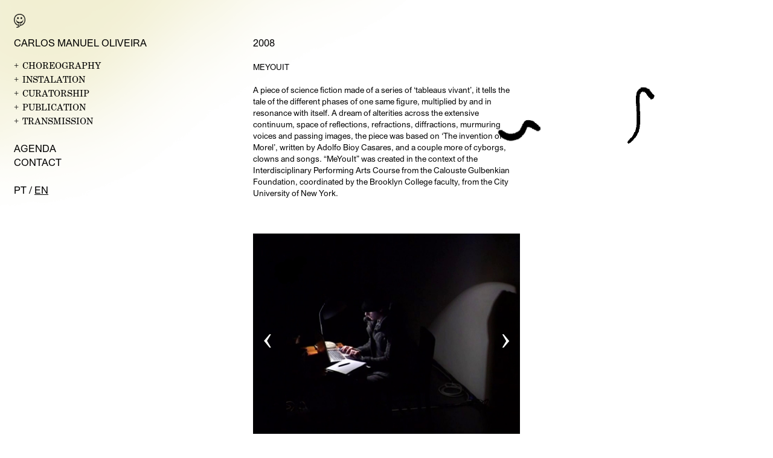

--- FILE ---
content_type: text/html; charset=UTF-8
request_url: https://parasita.eu/en/carlos-manuel-oliveira/meyouit-2008/
body_size: 5373
content:
<!DOCTYPE html>
<html lang="en">
<head>
    <meta charset="UTF-8">
    <meta name="viewport" content="width=device-width, initial-scale=1.0">
    <title>2008 - Parasita</title>
    <link rel="alternate" hreflang="pt-pt" href="https://parasita.eu/carlos-manuel-oliveira/meyouit-2008/" />
<link rel="alternate" hreflang="en" href="https://parasita.eu/en/carlos-manuel-oliveira/meyouit-2008/" />
<link rel="alternate" hreflang="x-default" href="https://parasita.eu/carlos-manuel-oliveira/meyouit-2008/" />

<!-- Search Engine Optimization by Rank Math - https://rankmath.com/ -->
<meta name="description" content="MEYOUIT"/>
<meta name="robots" content="follow, index, max-snippet:-1, max-video-preview:-1, max-image-preview:large"/>
<link rel="canonical" href="https://parasita.eu/en/carlos-manuel-oliveira/meyouit-2008/" />
<meta property="og:locale" content="en_US" />
<meta property="og:type" content="article" />
<meta property="og:title" content="2008 - Parasita" />
<meta property="og:description" content="MEYOUIT" />
<meta property="og:url" content="https://parasita.eu/en/carlos-manuel-oliveira/meyouit-2008/" />
<meta property="og:site_name" content="Parasita" />
<meta property="og:updated_time" content="2022-04-17T22:13:03+00:00" />
<meta name="twitter:card" content="summary_large_image" />
<meta name="twitter:title" content="2008 - Parasita" />
<meta name="twitter:description" content="MEYOUIT" />
<!-- /Rank Math WordPress SEO plugin -->

<link rel='dns-prefetch' href='//ajax.googleapis.com' />
<link rel='dns-prefetch' href='//unpkg.com' />
<link rel='stylesheet' id='wp-block-library-css' href='https://parasita.eu/wp-includes/css/dist/block-library/style.min.css?ver=6.3.7' type='text/css' media='all' />
<style id='classic-theme-styles-inline-css' type='text/css'>
/*! This file is auto-generated */
.wp-block-button__link{color:#fff;background-color:#32373c;border-radius:9999px;box-shadow:none;text-decoration:none;padding:calc(.667em + 2px) calc(1.333em + 2px);font-size:1.125em}.wp-block-file__button{background:#32373c;color:#fff;text-decoration:none}
</style>
<style id='global-styles-inline-css' type='text/css'>
body{--wp--preset--color--black: #000000;--wp--preset--color--cyan-bluish-gray: #abb8c3;--wp--preset--color--white: #ffffff;--wp--preset--color--pale-pink: #f78da7;--wp--preset--color--vivid-red: #cf2e2e;--wp--preset--color--luminous-vivid-orange: #ff6900;--wp--preset--color--luminous-vivid-amber: #fcb900;--wp--preset--color--light-green-cyan: #7bdcb5;--wp--preset--color--vivid-green-cyan: #00d084;--wp--preset--color--pale-cyan-blue: #8ed1fc;--wp--preset--color--vivid-cyan-blue: #0693e3;--wp--preset--color--vivid-purple: #9b51e0;--wp--preset--gradient--vivid-cyan-blue-to-vivid-purple: linear-gradient(135deg,rgba(6,147,227,1) 0%,rgb(155,81,224) 100%);--wp--preset--gradient--light-green-cyan-to-vivid-green-cyan: linear-gradient(135deg,rgb(122,220,180) 0%,rgb(0,208,130) 100%);--wp--preset--gradient--luminous-vivid-amber-to-luminous-vivid-orange: linear-gradient(135deg,rgba(252,185,0,1) 0%,rgba(255,105,0,1) 100%);--wp--preset--gradient--luminous-vivid-orange-to-vivid-red: linear-gradient(135deg,rgba(255,105,0,1) 0%,rgb(207,46,46) 100%);--wp--preset--gradient--very-light-gray-to-cyan-bluish-gray: linear-gradient(135deg,rgb(238,238,238) 0%,rgb(169,184,195) 100%);--wp--preset--gradient--cool-to-warm-spectrum: linear-gradient(135deg,rgb(74,234,220) 0%,rgb(151,120,209) 20%,rgb(207,42,186) 40%,rgb(238,44,130) 60%,rgb(251,105,98) 80%,rgb(254,248,76) 100%);--wp--preset--gradient--blush-light-purple: linear-gradient(135deg,rgb(255,206,236) 0%,rgb(152,150,240) 100%);--wp--preset--gradient--blush-bordeaux: linear-gradient(135deg,rgb(254,205,165) 0%,rgb(254,45,45) 50%,rgb(107,0,62) 100%);--wp--preset--gradient--luminous-dusk: linear-gradient(135deg,rgb(255,203,112) 0%,rgb(199,81,192) 50%,rgb(65,88,208) 100%);--wp--preset--gradient--pale-ocean: linear-gradient(135deg,rgb(255,245,203) 0%,rgb(182,227,212) 50%,rgb(51,167,181) 100%);--wp--preset--gradient--electric-grass: linear-gradient(135deg,rgb(202,248,128) 0%,rgb(113,206,126) 100%);--wp--preset--gradient--midnight: linear-gradient(135deg,rgb(2,3,129) 0%,rgb(40,116,252) 100%);--wp--preset--font-size--small: 13px;--wp--preset--font-size--medium: 20px;--wp--preset--font-size--large: 36px;--wp--preset--font-size--x-large: 42px;--wp--preset--spacing--20: 0.44rem;--wp--preset--spacing--30: 0.67rem;--wp--preset--spacing--40: 1rem;--wp--preset--spacing--50: 1.5rem;--wp--preset--spacing--60: 2.25rem;--wp--preset--spacing--70: 3.38rem;--wp--preset--spacing--80: 5.06rem;--wp--preset--shadow--natural: 6px 6px 9px rgba(0, 0, 0, 0.2);--wp--preset--shadow--deep: 12px 12px 50px rgba(0, 0, 0, 0.4);--wp--preset--shadow--sharp: 6px 6px 0px rgba(0, 0, 0, 0.2);--wp--preset--shadow--outlined: 6px 6px 0px -3px rgba(255, 255, 255, 1), 6px 6px rgba(0, 0, 0, 1);--wp--preset--shadow--crisp: 6px 6px 0px rgba(0, 0, 0, 1);}:where(.is-layout-flex){gap: 0.5em;}:where(.is-layout-grid){gap: 0.5em;}body .is-layout-flow > .alignleft{float: left;margin-inline-start: 0;margin-inline-end: 2em;}body .is-layout-flow > .alignright{float: right;margin-inline-start: 2em;margin-inline-end: 0;}body .is-layout-flow > .aligncenter{margin-left: auto !important;margin-right: auto !important;}body .is-layout-constrained > .alignleft{float: left;margin-inline-start: 0;margin-inline-end: 2em;}body .is-layout-constrained > .alignright{float: right;margin-inline-start: 2em;margin-inline-end: 0;}body .is-layout-constrained > .aligncenter{margin-left: auto !important;margin-right: auto !important;}body .is-layout-constrained > :where(:not(.alignleft):not(.alignright):not(.alignfull)){max-width: var(--wp--style--global--content-size);margin-left: auto !important;margin-right: auto !important;}body .is-layout-constrained > .alignwide{max-width: var(--wp--style--global--wide-size);}body .is-layout-flex{display: flex;}body .is-layout-flex{flex-wrap: wrap;align-items: center;}body .is-layout-flex > *{margin: 0;}body .is-layout-grid{display: grid;}body .is-layout-grid > *{margin: 0;}:where(.wp-block-columns.is-layout-flex){gap: 2em;}:where(.wp-block-columns.is-layout-grid){gap: 2em;}:where(.wp-block-post-template.is-layout-flex){gap: 1.25em;}:where(.wp-block-post-template.is-layout-grid){gap: 1.25em;}.has-black-color{color: var(--wp--preset--color--black) !important;}.has-cyan-bluish-gray-color{color: var(--wp--preset--color--cyan-bluish-gray) !important;}.has-white-color{color: var(--wp--preset--color--white) !important;}.has-pale-pink-color{color: var(--wp--preset--color--pale-pink) !important;}.has-vivid-red-color{color: var(--wp--preset--color--vivid-red) !important;}.has-luminous-vivid-orange-color{color: var(--wp--preset--color--luminous-vivid-orange) !important;}.has-luminous-vivid-amber-color{color: var(--wp--preset--color--luminous-vivid-amber) !important;}.has-light-green-cyan-color{color: var(--wp--preset--color--light-green-cyan) !important;}.has-vivid-green-cyan-color{color: var(--wp--preset--color--vivid-green-cyan) !important;}.has-pale-cyan-blue-color{color: var(--wp--preset--color--pale-cyan-blue) !important;}.has-vivid-cyan-blue-color{color: var(--wp--preset--color--vivid-cyan-blue) !important;}.has-vivid-purple-color{color: var(--wp--preset--color--vivid-purple) !important;}.has-black-background-color{background-color: var(--wp--preset--color--black) !important;}.has-cyan-bluish-gray-background-color{background-color: var(--wp--preset--color--cyan-bluish-gray) !important;}.has-white-background-color{background-color: var(--wp--preset--color--white) !important;}.has-pale-pink-background-color{background-color: var(--wp--preset--color--pale-pink) !important;}.has-vivid-red-background-color{background-color: var(--wp--preset--color--vivid-red) !important;}.has-luminous-vivid-orange-background-color{background-color: var(--wp--preset--color--luminous-vivid-orange) !important;}.has-luminous-vivid-amber-background-color{background-color: var(--wp--preset--color--luminous-vivid-amber) !important;}.has-light-green-cyan-background-color{background-color: var(--wp--preset--color--light-green-cyan) !important;}.has-vivid-green-cyan-background-color{background-color: var(--wp--preset--color--vivid-green-cyan) !important;}.has-pale-cyan-blue-background-color{background-color: var(--wp--preset--color--pale-cyan-blue) !important;}.has-vivid-cyan-blue-background-color{background-color: var(--wp--preset--color--vivid-cyan-blue) !important;}.has-vivid-purple-background-color{background-color: var(--wp--preset--color--vivid-purple) !important;}.has-black-border-color{border-color: var(--wp--preset--color--black) !important;}.has-cyan-bluish-gray-border-color{border-color: var(--wp--preset--color--cyan-bluish-gray) !important;}.has-white-border-color{border-color: var(--wp--preset--color--white) !important;}.has-pale-pink-border-color{border-color: var(--wp--preset--color--pale-pink) !important;}.has-vivid-red-border-color{border-color: var(--wp--preset--color--vivid-red) !important;}.has-luminous-vivid-orange-border-color{border-color: var(--wp--preset--color--luminous-vivid-orange) !important;}.has-luminous-vivid-amber-border-color{border-color: var(--wp--preset--color--luminous-vivid-amber) !important;}.has-light-green-cyan-border-color{border-color: var(--wp--preset--color--light-green-cyan) !important;}.has-vivid-green-cyan-border-color{border-color: var(--wp--preset--color--vivid-green-cyan) !important;}.has-pale-cyan-blue-border-color{border-color: var(--wp--preset--color--pale-cyan-blue) !important;}.has-vivid-cyan-blue-border-color{border-color: var(--wp--preset--color--vivid-cyan-blue) !important;}.has-vivid-purple-border-color{border-color: var(--wp--preset--color--vivid-purple) !important;}.has-vivid-cyan-blue-to-vivid-purple-gradient-background{background: var(--wp--preset--gradient--vivid-cyan-blue-to-vivid-purple) !important;}.has-light-green-cyan-to-vivid-green-cyan-gradient-background{background: var(--wp--preset--gradient--light-green-cyan-to-vivid-green-cyan) !important;}.has-luminous-vivid-amber-to-luminous-vivid-orange-gradient-background{background: var(--wp--preset--gradient--luminous-vivid-amber-to-luminous-vivid-orange) !important;}.has-luminous-vivid-orange-to-vivid-red-gradient-background{background: var(--wp--preset--gradient--luminous-vivid-orange-to-vivid-red) !important;}.has-very-light-gray-to-cyan-bluish-gray-gradient-background{background: var(--wp--preset--gradient--very-light-gray-to-cyan-bluish-gray) !important;}.has-cool-to-warm-spectrum-gradient-background{background: var(--wp--preset--gradient--cool-to-warm-spectrum) !important;}.has-blush-light-purple-gradient-background{background: var(--wp--preset--gradient--blush-light-purple) !important;}.has-blush-bordeaux-gradient-background{background: var(--wp--preset--gradient--blush-bordeaux) !important;}.has-luminous-dusk-gradient-background{background: var(--wp--preset--gradient--luminous-dusk) !important;}.has-pale-ocean-gradient-background{background: var(--wp--preset--gradient--pale-ocean) !important;}.has-electric-grass-gradient-background{background: var(--wp--preset--gradient--electric-grass) !important;}.has-midnight-gradient-background{background: var(--wp--preset--gradient--midnight) !important;}.has-small-font-size{font-size: var(--wp--preset--font-size--small) !important;}.has-medium-font-size{font-size: var(--wp--preset--font-size--medium) !important;}.has-large-font-size{font-size: var(--wp--preset--font-size--large) !important;}.has-x-large-font-size{font-size: var(--wp--preset--font-size--x-large) !important;}
.wp-block-navigation a:where(:not(.wp-element-button)){color: inherit;}
:where(.wp-block-post-template.is-layout-flex){gap: 1.25em;}:where(.wp-block-post-template.is-layout-grid){gap: 1.25em;}
:where(.wp-block-columns.is-layout-flex){gap: 2em;}:where(.wp-block-columns.is-layout-grid){gap: 2em;}
.wp-block-pullquote{font-size: 1.5em;line-height: 1.6;}
</style>
<link rel='stylesheet' id='swiper-css' href='https://unpkg.com/swiper@6.8.4/swiper-bundle.min.css?ver=2' type='text/css' media='all' />
<link rel='stylesheet' id='styles-css' href='https://parasita.eu/wp-content/themes/parasita/dist/app.css?ver=1.4' type='text/css' media='all' />
<link rel="https://api.w.org/" href="https://parasita.eu/en/wp-json/" /><link rel="alternate" type="application/json" href="https://parasita.eu/en/wp-json/wp/v2/cpt_carlos_oliveira/1044" /><link rel="EditURI" type="application/rsd+xml" title="RSD" href="https://parasita.eu/xmlrpc.php?rsd" />
<link rel='shortlink' href='https://parasita.eu/en/?p=1044' />
<link rel="alternate" type="application/json+oembed" href="https://parasita.eu/en/wp-json/oembed/1.0/embed?url=https%3A%2F%2Fparasita.eu%2Fen%2Fcarlos-manuel-oliveira%2Fmeyouit-2008%2F" />
<link rel="alternate" type="text/xml+oembed" href="https://parasita.eu/en/wp-json/oembed/1.0/embed?url=https%3A%2F%2Fparasita.eu%2Fen%2Fcarlos-manuel-oliveira%2Fmeyouit-2008%2F&#038;format=xml" />
<meta name="generator" content="WPML ver:4.8.6 stt:1,41;" />
    <!-- FAVICON -->
    <link rel="apple-touch-icon" sizes="180x180" href="https://parasita.eu/wp-content/themes/parasita/assets/favicon/apple-touch-icon.png">
    <link rel="icon" type="image/png" sizes="32x32" href="https://parasita.eu/wp-content/themes/parasita/assets/favicon/favicon-32x32.png">
    <link rel="icon" type="image/png" sizes="16x16" href="https://parasita.eu/wp-content/themes/parasita/assets/favicon/favicon-16x16.png">
    <link rel="manifest" href="https://parasita.eu/wp-content/themes/parasita/assets/favicon/site.webmanifest">
    <link rel="mask-icon" href="https://parasita.eu/wp-content/themes/parasita/assets/favicon/safari-pinned-tab.svg" color="#000000">
    <meta name="msapplication-TileColor" content="#ffffff">
    <meta name="theme-color" content="#ffffff">
</head>
<body data-rsssl=1 class="cpt_carlos_oliveira-template-default single single-cpt_carlos_oliveira postid-1044">
<div class="background"></div>
<div class="fungos"></div>
<nav class="artist">
    <div class="top-nav">
        <span class="title has-effect"><a href="https://parasita.eu/en/parasita/">Parasita</a></span>
        <span class="logo">
            <a href="https://parasita.eu/en/"><img class="main" src="https://parasita.eu/wp-content/themes/parasita/assets/img/smiley_icon.png"></a>
            <a href="https://parasita.eu/en/"><img class="hover" src="https://parasita.eu/wp-content/themes/parasita/assets/img/smiley_lingua_icon.png"></a>
        </span>
    </div>
    <h1 class="has-effect"><a href="https://parasita.eu/en//carlos-manuel-oliveira">Carlos Manuel Oliveira</a></h1>
    <div class="menu-btn">
        <img class="main" src="https://parasita.eu/wp-content/themes/parasita/assets/img/smiley_icon.png">
        <img class="open" src="https://parasita.eu/wp-content/themes/parasita/assets/img/smiley_lingua_icon.png">
    </div>

    <ul class="main-menu">
                    <li class="has-effect"><a href="https://parasita.eu/en/ana-rita-teodoro/">ANA RITA TEODORO</a></li>
            <li class="has-effect"><a href="https://parasita.eu/en/carlos-manuel-oliveira/">CARLOS MANUEL OLIVEIRA</a></li>
            <li class="has-effect"><a href="https://parasita.eu/en/joao-dos-santos-martins">JOÃO DOS SANTOS MARTINS</a></li>
		<li class="has-effect"><a href="https://parasita.eu/en/rita-natalio">RITÓ NATÁLIO</a></li>
                <br>                <li class="has-effect"><a href="https://parasita.eu/en/projecto/cabaret-primeira-vez/">CABARET PRIMEIRA VEZ</a></li>
                        <li class="has-effect"><a href="https://parasita.eu/en/projecto/next-step/">NEXT STEP</a></li>
                        <li class="has-effect"><a href="https://parasita.eu/en/projecto/decimo-aniversario-da-parasita/">PARAZINE</a></li>
                        <li class="has-effect"><a href="https://parasita.eu/en/projecto/workshops-parasita-association-forum-danca/">WORKSHOPS PARASITA &#038; FORUM DANÇA</a></li>
                        <li class="has-effect"><a href="https://parasita.eu/en/projecto/publications/">PUBLICATIONS</a></li>
                        <li class="has-effect"><a href="https://parasita.eu/en/projecto/curadura/">Curadura</a></li>
                        <li class="has-effect"><a href="https://parasita.eu/en/projecto/danca-nao-danca/">Dança Não Dança</a></li>
                        <li class="has-effect"><a href="https://parasita.eu/en/projecto/wording-dances/">Wording Dances</a></li>
                        <li class="has-effect"><a href="https://parasita.eu/en/projecto/bolsa-arquivo-parasita/">PARASITA ARCHIVE GRANT</a></li>
                        <li class="has-effect"><a href="https://parasita.eu/en/projecto/coreia/">Coreia</a></li>
                        <li class="has-effect"><a href="https://parasita.eu/en/projecto/terra-batida/">Terra Batida</a></li>
                        <li class="has-effect"><a href="https://parasita.eu/en/projecto/timeline/">For a Timeline to Be</a></li>
                <br />
                    <li class="has-effect"><a href="https://parasita.eu/en/agenda">AGENDA</a></li>
            <li class="has-effect"><a href="https://parasita.eu/en/contacts">CONTACTS</a></li>
            <li class="has-effect"><a href="https://parasita.eu/en/support">Support</a></li>
            <li class="has-effect"><a href="https://novavelhadanca.us15.list-manage.com/subscribe?u=d06147162ca071cde3fac90aa&id=2888d2e845" target="_blank" rel="noopener noreferrer">NEWSLETTER</a></li>
            <li class="has-effect"><a href="https://parasita.eu/espaco-parasita">ESPAÇO PARASITA</a></li>
                <br>
        <ul class="lang-menu">
            <li class="has-effect"><a href="https://parasita.eu/carlos-manuel-oliveira/meyouit-2008/">pt</a></li> / <li class="active">en</li>        </ul>
    </ul>

    <ul class="secondary-menu">
        
                        <li class=" sub-menu">

                    <h3 class="toggle"><span class="plus">+</span><span class="less" style="display: none;">-</span> Choreography</h3>
                    <ul class="content" style="display: none;">

                                                    <li class="has-effect "><a href="https://parasita.eu/en/carlos-manuel-oliveira/2021-12-2/">2021/12</a></li>
                                                    <li class="has-effect "><a href="https://parasita.eu/en/carlos-manuel-oliveira/2021-07-2/">2021/07</a></li>
                                                    <li class="has-effect "><a href="https://parasita.eu/en/carlos-manuel-oliveira/2021-04/">2021/04</a></li>
                                                    <li class="has-effect "><a href="https://parasita.eu/en/carlos-manuel-oliveira/2019/">2019</a></li>
                                                    <li class="has-effect "><a href="https://parasita.eu/en/carlos-manuel-oliveira/2018/">2018</a></li>
                                                    <li class="has-effect "><a href="https://parasita.eu/en/carlos-manuel-oliveira/2017/">2017</a></li>
                                                    <li class="has-effect active"><a href="https://parasita.eu/en/carlos-manuel-oliveira/meyouit-2008/">2008</a></li>
                                                    <li class="has-effect "><a href="https://parasita.eu/en/carlos-manuel-oliveira/2006/">2006</a></li>
                                                    <li class="has-effect "><a href="https://parasita.eu/en/carlos-manuel-oliveira/2004/">2004</a></li>
                                                    <li class="has-effect "><a href="https://parasita.eu/en/carlos-manuel-oliveira/2012-2/">2012</a></li>
                                            </ul>

                </li>
                            <li class=" sub-menu">

                    <h3 class="toggle"><span class="plus">+</span><span class="less" style="display: none;">-</span> Instalation</h3>
                    <ul class="content" style="display: none;">

                                                    <li class="has-effect "><a href="https://parasita.eu/en/carlos-manuel-oliveira/2013-2/">2013</a></li>
                                                    <li class="has-effect "><a href="https://parasita.eu/en/carlos-manuel-oliveira/2011-2/">2011/12</a></li>
                                                    <li class="has-effect "><a href="https://parasita.eu/en/carlos-manuel-oliveira/2011/">2011/08</a></li>
                                                    <li class="has-effect "><a href="https://parasita.eu/en/carlos-manuel-oliveira/2009/">2009</a></li>
                                            </ul>

                </li>
                            <li class=" sub-menu">

                    <h3 class="toggle"><span class="plus">+</span><span class="less" style="display: none;">-</span> Curatorship</h3>
                    <ul class="content" style="display: none;">

                                                    <li class="has-effect "><a href="https://parasita.eu/en/carlos-manuel-oliveira/2025/">2025</a></li>
                                                    <li class="has-effect "><a href="https://parasita.eu/en/carlos-manuel-oliveira/2021/">2021 &#8230;</a></li>
                                                    <li class="has-effect "><a href="https://parasita.eu/en/carlos-manuel-oliveira/2021-07-3/">2021/07</a></li>
                                                    <li class="has-effect "><a href="https://parasita.eu/en/carlos-manuel-oliveira/2021-05/">2021/05</a></li>
                                                    <li class="has-effect "><a href="https://parasita.eu/en/carlos-manuel-oliveira/2773/">2021/04</a></li>
                                                    <li class="has-effect "><a href="https://parasita.eu/en/carlos-manuel-oliveira/2019-10/">2019/10</a></li>
                                            </ul>

                </li>
                            <li class=" sub-menu">

                    <h3 class="toggle"><span class="plus">+</span><span class="less" style="display: none;">-</span> Publication</h3>
                    <ul class="content" style="display: none;">

                                                    <li class="has-effect "><a href="https://parasita.eu/en/carlos-manuel-oliveira/2021-11/">2021</a></li>
                                                    <li class="has-effect "><a href="https://parasita.eu/en/carlos-manuel-oliveira/2020/">2020</a></li>
                                                    <li class="has-effect "><a href="https://parasita.eu/en/carlos-manuel-oliveira/2019-3/">2019</a></li>
                                                    <li class="has-effect "><a href="https://parasita.eu/en/carlos-manuel-oliveira/2018-3/">2018</a></li>
                                                    <li class="has-effect "><a href="https://parasita.eu/en/carlos-manuel-oliveira/2016/">2016</a></li>
                                            </ul>

                </li>
                            <li class=" sub-menu">

                    <h3 class="toggle"><span class="plus">+</span><span class="less" style="display: none;">-</span> Transmission</h3>
                    <ul class="content" style="display: none;">

                                                    <li class="has-effect "><a href="https://parasita.eu/en/carlos-manuel-oliveira/2019-2/">2019</a></li>
                                                    <li class="has-effect "><a href="https://parasita.eu/en/carlos-manuel-oliveira/2018-2/">2018</a></li>
                                                    <li class="has-effect "><a href="https://parasita.eu/en/carlos-manuel-oliveira/2017-2/">2017</a></li>
                                                    <li class="has-effect "><a href="https://parasita.eu/en/carlos-manuel-oliveira/2015/">2015</a></li>
                                                    <li class="has-effect "><a href="https://parasita.eu/en/carlos-manuel-oliveira/2013/">2013</a></li>
                                                    <li class="has-effect "><a href="https://parasita.eu/en/carlos-manuel-oliveira/2012/">2012</a></li>
                                                    <li class="has-effect "><a href="https://parasita.eu/en/carlos-manuel-oliveira/2010/">2010</a></li>
                                            </ul>

                </li>
                            <br />
                    <li class="has-effect"><a href="https://parasita.eu/en/carlos-manuel-oliveira-agenda">Agenda</a></li>
            <li class="has-effect"><a href="https://parasita.eu/en/carlos-manuel-oliveira-contact">Contact</a></li>
                <br>
        <ul class="lang-menu">
            <li class="has-effect"><a href="https://parasita.eu/carlos-manuel-oliveira/meyouit-2008/">pt</a></li> / <li class="active">en</li>        </ul>
    </ul>
</nav>

<section class="content artist">

    <h1>2008</h1><p>MEYOUIT</p>
<p>A piece of science fiction made of a series of &#8216;tableaus vivant&#8217;, it tells the tale of the different phases of one same figure, multiplied by and in resonance with itself. A dream of alterities across the extensive continuum, space of reflections, refractions, diffractions, murmuring voices and passing images, the piece was based on ‘The invention of Morel’, written by Adolfo Bioy Casares, and a couple more of cyborgs, clowns and songs. &#8220;MeYouIt&#8221; was created in the context of the Interdisciplinary Performing Arts Course from the Calouste Gulbenkian Foundation, coordinated by the Brooklyn College faculty, from the City University of New York.</p>
<p>&nbsp;</p>
                            <div class="swiper-container">
                    <div class="swiper-wrapper">
                                                    <div class="swiper-slide">
                                <img alt="vlcsnap-2016-12-19-14h06m49s189" title="vlcsnap-2016-12-19-14h06m49s189" src="https://parasita.eu/wp-content/uploads/2020/08/vlcsnap-2016-12-19-14h06m49s189.jpg">
                                <div class="caption">© FCG</div>
                            </div>
                                                    <div class="swiper-slide">
                                <img alt="vlcsnap-2016-12-19-14h10m02s74" title="vlcsnap-2016-12-19-14h10m02s74" src="https://parasita.eu/wp-content/uploads/2020/08/vlcsnap-2016-12-19-14h10m02s74.jpg">
                                <div class="caption">© FCG</div>
                            </div>
                                                    <div class="swiper-slide">
                                <img alt="vlcsnap-2016-12-19-14h12m11s86" title="vlcsnap-2016-12-19-14h12m11s86" src="https://parasita.eu/wp-content/uploads/2020/08/vlcsnap-2016-12-19-14h12m11s86.jpg">
                                <div class="caption">© FCG</div>
                            </div>
                                                    <div class="swiper-slide">
                                <img alt="vlcsnap-2016-12-19-14h11m46s89" title="vlcsnap-2016-12-19-14h11m46s89" src="https://parasita.eu/wp-content/uploads/2020/08/vlcsnap-2016-12-19-14h11m46s89.jpg">
                                <div class="caption">© FCG</div>
                            </div>
                                            </div>
                                        <div class="swiper-button-prev">&#8249;</div>
                    <div class="swiper-button-next">&#8250;</div>
                </div>
                                <p>
            <h2>&#8962; TECHNICAL INFO</h2>
                            Collective Creation: Cláudia Tomaz, Carlos Manuel Oliveira and Tiago Dionísio<br>
                            Programming: Tiago Dionísio<br>
                            Production:  Calouste Gulbenkian Foundation<br>
                        </p>
    
            <section class="agenda">
            <div class="events">
                                        <h2>2008</h2>
                        <hr>
                    
                    <div class="event">
                        <div class="date">09—10.08</div>
                        <div class="title">
                                                            MEYOUIT                                                    </div>
                        <div class="artists">Carlos Manuel Oliveira</div>
                        <div class="location">Museu de Arte Contemporânea da Fundação Calouste Gulbenkian, Lisbon, Portugal</div>
                    </div>

                            </div>
        </section>
    
</section>

<script type='text/javascript' src='https://ajax.googleapis.com/ajax/libs/jquery/3.4.1/jquery.min.js' id='jqueryjs-js'></script>
<script type='text/javascript' src='https://unpkg.com/swiper@6.8.4/swiper-bundle.min.js?ver=2' id='swiper-js'></script>
<script type='text/javascript' src='https://parasita.eu/wp-content/themes/parasita/dist/app.js?ver=1.4' id='scripts-js'></script>
<body data-rsssl=1>
</html>
<!--
Performance optimized by W3 Total Cache. Learn more: https://www.boldgrid.com/w3-total-cache/?utm_source=w3tc&utm_medium=footer_comment&utm_campaign=free_plugin

Page Caching using Disk: Enhanced 
Minified using Disk
Database Caching 177/211 queries in 0.212 seconds using Disk

Served from: parasita.eu @ 2026-01-22 12:45:58 by W3 Total Cache
-->

--- FILE ---
content_type: text/css
request_url: https://parasita.eu/wp-content/themes/parasita/dist/app.css?ver=1.4
body_size: 3351
content:
/*! normalize.css v8.0.1 | MIT License | github.com/necolas/normalize.css */html{line-height:1.15;-webkit-text-size-adjust:100%}body{margin:0}main{display:block}h1{font-size:2em;margin:.67em 0}hr{box-sizing:content-box;height:0;overflow:visible}pre{font-family:monospace,monospace;font-size:1em}a{background-color:rgba(0,0,0,0)}abbr[title]{border-bottom:none;text-decoration:underline;text-decoration:underline dotted}b,strong{font-weight:bolder}code,kbd,samp{font-family:monospace,monospace;font-size:1em}small{font-size:80%}sub,sup{font-size:75%;line-height:0;position:relative;vertical-align:baseline}sub{bottom:-0.25em}sup{top:-0.5em}img{border-style:none}button,input,optgroup,select,textarea{font-family:inherit;font-size:100%;line-height:1.15;margin:0}button,input{overflow:visible}button,select{text-transform:none}button,[type=button],[type=reset],[type=submit]{-webkit-appearance:button}button::-moz-focus-inner,[type=button]::-moz-focus-inner,[type=reset]::-moz-focus-inner,[type=submit]::-moz-focus-inner{border-style:none;padding:0}button:-moz-focusring,[type=button]:-moz-focusring,[type=reset]:-moz-focusring,[type=submit]:-moz-focusring{outline:1px dotted ButtonText}fieldset{padding:.35em .75em .625em}legend{box-sizing:border-box;color:inherit;display:table;max-width:100%;padding:0;white-space:normal}progress{vertical-align:baseline}textarea{overflow:auto}[type=checkbox],[type=radio]{box-sizing:border-box;padding:0}[type=number]::-webkit-inner-spin-button,[type=number]::-webkit-outer-spin-button{height:auto}[type=search]{-webkit-appearance:textfield;outline-offset:-2px}[type=search]::-webkit-search-decoration{-webkit-appearance:none}::-webkit-file-upload-button{-webkit-appearance:button;font:inherit}details{display:block}summary{display:list-item}template{display:none}[hidden]{display:none}@font-face{font-family:"Union-Regular";src:url(bb3fe94ad6671d5d1ae0.otf) format("opentype");font-weight:normal;font-style:normal}@font-face{font-family:"Union-RegularItalic";src:url(9fdd73a20c354c463729.otf) format("opentype");font-weight:normal;font-style:italic}@font-face{font-family:"Union-Bold";src:url(9b72db701963c8ccb4ae.otf) format("opentype");font-weight:bold;font-style:normal}@font-face{font-family:"Union-BoldItalic";src:url(0638c125eeb27873e690.otf) format("opentype");font-weight:bold;font-style:italic}@font-face{font-family:"CenturySchoolbookPro";src:url(959a157455d8f16a1e4b.otf) format("opentype");font-weight:normal;font-style:normal}@font-face{font-family:"CenturySchoolbookProItalic";src:url(2c674b8175fd182278b3.otf) format("opentype");font-weight:normal;font-style:italic}*{margin:0;padding:0;outline:0;-webkit-box-sizing:border-box;-moz-box-sizing:border-box;box-sizing:border-box}html,body,header,footer,p{padding:0;margin:0}html.no-scroll,body.no-scroll{overflow:hidden}::-webkit-scrollbar{width:0px;height:0px}::-webkit-scrollbar-thumb{background-color:rgba(0,0,0,0)}::-webkit-scrollbar-track{background-color:rgba(0,0,0,0)}html{scrollbar-width:none;scrollbar-color:rgba(0,0,0,0) rgba(0,0,0,0)}body{-ms-overflow-style:none}a:link,a:visited{text-decoration:none;color:inherit}h1,h2,h3,h4,h5,h6{padding:0;margin:0;font-size:inherit;font-weight:normal}button,input,textarea{border:none;margin:0;padding:0;width:auto;overflow:visible;background:rgba(0,0,0,0);color:inherit;font:inherit;line-height:normal;-webkit-font-smoothing:inherit;-moz-osx-font-smoothing:inherit;-webkit-appearance:none;outline:none;cursor:pointer;border-radius:0;opacity:1;-webkit-box-shadow:none;box-shadow:none}ul{list-style-type:none;margin:0;padding-left:0}:root{font-size:1.5vw;line-height:1.4em}body{font-family:"Union-Regular",sans-serif;width:100vw;overflow-x:hidden}p{margin-bottom:1rem}p.img{margin-bottom:0}b,strong{font-family:"Union-Bold",sans-serif}b i,b em,strong i,strong em{font-family:"Union-BoldItalic",sans-serif !important}hr{border:none;border-bottom:1px solid #000;margin:.15rem 0 1rem 0}.serif{font-family:"CenturySchoolbookPro",serif}img{width:100%;height:auto}.background{width:100vw;height:100vh;position:fixed;left:0;top:0;background-repeat:no-repeat;z-index:-99}.background.b_1{background-image:url(3ad5373723cc4d986d2d.gif)}.background.b_2{background-image:url(f273f01673c1e6776d76.gif)}.background.b_3{background-image:url(caa1b70ea45f20b130e4.gif)}.background.b_4{background-image:url(e7948b0861790301fbea.gif)}.fungos{width:100vw;height:100vh;position:fixed;left:0;top:0;z-index:5;pointer-events:none}.fungos .fungo{width:6rem;height:6rem;background-repeat:no-repeat;background-size:contain;position:absolute}.fungos .fungo.f_1{background-image:url(3be3c071a6c3d33ef776.png)}.fungos .fungo.f_2{background-image:url(21c995518148c53f987b.png)}.fungos .fungo.f_3{background-image:url(6cd051d4c29e924f89f2.png)}.fungos .fungo.f_4{background-image:url(603435ea1834901af095.png)}.fungos .fungo.f_5{background-image:url(4cf273f071a0df8b0b9a.png)}.fungos .fungo.f_6{background-image:url(7afeae352ef1f38c98de.png)}.fungos .fungo.f_7{background-image:url(1fe7434515134ce82d41.png)}.fungos .fungo.f_8{background-image:url(4c2ebb8c226578e04d50.png)}.fungos .fungo.f_9{background-image:url(161f01cb666fd8d0ffef.png)}.fungos .fungo.f_10{background-image:url(8c7eb3eed9253eb2b23b.png)}.fungos .fungo.f_11{background-image:url(cdc605eee67e5bf7d4f1.png)}.fungos .fungo.f_12{background-image:url(722d7c89c3aa5a59da32.png)}.fungos .fungo.f_13{background-image:url(9ec10e3c6c2213d54648.png)}.fungos .fungo.f_14{background-image:url(33734b8e9b7aae1a4689.png)}.fungos .fungo.f_15{background-image:url(9124194720a45e7b4a8f.png)}.fungos .fungo.f_16{background-image:url(c366b8223e68cc2aaacb.png)}.fungos .fungo.f_17{background-image:url(1e7707072a3fc54a48a7.png)}.fungos .fungo.f_18{background-image:url(d10323838a32e0be7300.png)}.fungos .fungo.f_19{background-image:url(065d5fef58db1dcbf944.png)}.fungos .fungo.f_20{background-image:url(abc47a7e627c4cc67ddf.png)}.fungos .fungo.f_21{background-image:url(ae192aeb78fd31b5076b.png)}nav{font-family:"CenturySchoolbookPro",serif;padding:1.2rem;font-size:.9rem;line-height:1.2rem;position:fixed;top:0;text-transform:uppercase;width:16rem;height:100dvh;overflow-y:scroll;padding-bottom:2rem}nav .top-nav{font-family:"Union-Regular",sans-serif;font-size:.86rem}nav .top-nav .logo img{width:1rem;position:absolute;margin-left:.5rem;margin-top:.3rem}nav .top-nav .logo img.hover{display:none}nav .top-nav .logo:hover .main{display:none}nav .top-nav .logo:hover .hover{display:inline-block}nav .top-nav .logo-secondary{width:1rem}nav .top-nav img{z-index:2}nav .menu-btn img{width:1rem;position:fixed;right:1.2rem;top:1.2rem;cursor:pointer;z-index:3;display:none}nav ul.main-menu,nav ul.secondary-menu{top:1rem;position:relative;list-style:none}nav ul.main-menu li a:hover,nav ul.secondary-menu li a:hover{font-family:"Union-Regular";font-size:.86rem}nav ul.main-menu .lang-menu li,nav ul.secondary-menu .lang-menu li{display:inline-block}nav ul.main-menu .lang-menu li.active,nav ul.secondary-menu .lang-menu li.active{text-decoration:underline}nav h1{margin:.75rem 0}nav.artist{font-family:"Union-Regular",sans-serif;font-size:.86rem}nav.artist .top-nav{width:1rem}nav.artist .top-nav .title{display:none}nav.artist .top-nav .logo img{position:inherit;margin:0}nav.artist .top-nav .logo img.hover{display:block}nav.artist .top-nav .logo img.main{display:none}nav.artist .top-nav .logo:hover img.main{display:block}nav.artist .top-nav .logo:hover img.hover{display:none}nav.artist .main-menu{display:none;font-family:"CenturySchoolbookPro",serif}nav.artist .secondary-menu{top:0}nav.artist li.sub-menu{font-family:"CenturySchoolbookPro",serif}nav.artist li.sub-menu h3{cursor:pointer}nav.artist li.sub-menu .less{margin:0px .135rem}nav.artist li.sub-menu ul{font-family:"Union-Regular",sans-serif;margin-left:2rem}nav.artist li.sub-menu:hover{font-family:"CenturySchoolbookPro",serif}nav.project{font-family:"Union-Regular",sans-serif;font-size:.86rem}nav.project h1{margin-top:.75rem}nav.project ul.main-menu{top:0}nav .has-effect a{position:relative}nav .has-effect .h-effect{display:none;position:relative;width:0}nav .has-effect a:hover .h-effect{display:inline-block}section{width:23rem;position:relative}section.content{font-size:.7rem;line-height:1rem;margin:3.2rem auto}section.content i,section.content em{font-family:"Union-RegularItalic",sans-serif}section.content h1{margin-bottom:1rem;font-size:.86rem;line-height:1.1rem;text-transform:uppercase}section.content img{width:100%}section.content iframe{width:100%}section.content .caption{font-size:.5rem;margin-bottom:1rem}section.content a{text-transform:uppercase;border-bottom:1px solid #000}section.content .gallery{margin-top:-0.25rem !important;margin-bottom:1.5rem !important}section.content .gallery a{pointer-events:none;border:none}section.content .gallery img{border:none !important}section.content .swiper-container{width:100%}section.content .swiper-container .img{background-size:cover;background-position:center;background-repeat:no-repeat;height:calc(100% - 2rem);width:100%}section.content .swiper-container .swiper-button-prev::after,section.content .swiper-container .swiper-button-next::after{content:none}section.content .swiper-container .swiper-button-prev,section.content .swiper-container .swiper-button-next{font-size:3rem;font-family:"CenturySchoolbookPro",serif;top:calc(50% - 2rem);color:#fff;margin:0}section.content .video{height:13rem;width:100%}section.content .video .img{background-size:cover;background-position:center;background-repeat:no-repeat;height:13rem;width:100%}section.content .video .play{height:inherit;width:inherit;position:absolute;font-family:"CenturySchoolbookPro",serif;color:#fff;font-size:3rem;display:flex;justify-content:center;align-items:center;cursor:pointer}section.content a.pdf-download{text-transform:inherit;border:none;font-family:"CenturySchoolbookPro",serif}section.content a.pdf-download .title{font-family:"Union-Regular",sans-serif;border-bottom:1px solid #000}section.content h2{font-family:"CenturySchoolbookPro",serif}section.content .social a{margin-bottom:.5rem;border:none;display:block}section.content .social a img{width:1.2rem;position:relative;top:.15rem;margin-right:.2rem}section.content .agenda{margin-top:2.5rem}section.agenda{font-size:.7rem;line-height:1rem;text-transform:uppercase}section.agenda h2{font-size:.6rem;font-family:"Union-Regular",sans-serif}section.agenda .event{display:grid;grid-template-areas:"date title" "date artists" "date location";grid-template-columns:4.2rem auto;margin-bottom:1rem}section.agenda .event .date{grid-area:date;font-size:.6rem}section.agenda .event .title{grid-area:title;font-family:"CenturySchoolbookPro",serif}section.agenda .event .artists{grid-area:artists}section.agenda .event .location{grid-area:location}section.agenda .event a{border:none}section.contacts h1,section.support h1,section.project h1{display:none}section.contacts .name,section.support .name,section.project .name{text-transform:uppercase}section.contact-artist h1{display:block}section.support p.apoios{display:inline-block;margin-right:1rem}section.support p.apoios img{height:2.5rem;width:auto}section.parasita h1{display:none}@media screen and (max-width: 769px){:root{font-size:3vw}.background{background-image:url(23661c17223662d149a9.gif) !important}.fungos .fungo{width:4rem;height:4rem}.fungos .fungo:last-child{display:none}nav{width:100%;position:relative;height:auto}nav .menu-btn .open{display:none}nav .menu-btn img{display:block}nav .top-nav .logo,nav .top-nav .logo-secondary{display:none}nav .top-nav .logo-secondary{position:absolute;right:1.2rem}nav h1{margin-top:0 !important}nav .title,nav .main-menu{display:none}nav .main-menu li.active,nav .secondary-menu li.active{text-decoration:underline}nav .main-menu .lang-menu li.active,nav .secondary-menu .lang-menu li.active{text-decoration:none}nav.open,nav.is-home{position:fixed;background-color:#fff;height:100dvh;height:calc(var(--vh, 1vh)*100);z-index:2;overflow-y:auto;-webkit-overflow-scrolling:touch}nav.open .title,nav.open .main-menu,nav.is-home .title,nav.is-home .main-menu{display:block}nav.open .menu-btn .open,nav.is-home .menu-btn .open{display:block}nav.open .menu-btn .main,nav.is-home .menu-btn .main{display:none}nav.artist .title,nav.artist .secondary-menu,nav.project .title,nav.project .secondary-menu{display:block}nav.artist .top-nav .logo,nav.project .top-nav .logo{display:none}nav.artist.open .title,nav.project.open .title{display:block}nav.artist.open .secondary-menu,nav.artist.open h1,nav.project.open .secondary-menu,nav.project.open h1{display:none}section{width:100%;padding:1.2rem;position:unset}section.artist{top:0}section.parasita h1{position:absolute;top:1.2rem;line-height:1.2rem;display:block}section.agenda,section.contacts,section.support{margin:0}section.agenda h1,section.contacts h1,section.support h1{font-size:.86rem;position:absolute;top:1.3rem;left:1.2rem;display:block}section.agenda-artista h1,section.agenda-cicle h1,section.contact-artist h1{display:none}section.cicle h1{position:absolute;top:1.2rem;line-height:1.2rem}section.content{opacity:1}section.content .agenda{padding:0}section.content.hide{opacity:0}}@media screen and (max-width: 577px){:root{font-size:6vw}}


--- FILE ---
content_type: application/x-javascript
request_url: https://parasita.eu/wp-content/themes/parasita/dist/app.js?ver=1.4
body_size: 980
content:
(()=>{var t={150:()=>{$(document).ready((function(){let t=.01*window.innerHeight;document.documentElement.style.setProperty("--vh",`${t}px`),window.addEventListener("resize",(()=>{let t=.01*window.innerHeight;document.documentElement.style.setProperty("--vh",`${t}px`)})),$(".toggle").click((function(t){t.preventDefault();var e=$(this);$(".toggle").not(e).next().removeClass("show"),$(".toggle").not(e).next().slideUp(350),e.next().hasClass("show")?(e.next().removeClass("show"),e.next().slideUp(350),e.find(".plus").show(),e.find(".less").hide()):(e.parent().find("li .content").removeClass("show"),e.parent().find("li .content").slideUp(350),e.next().toggleClass("show"),e.next().slideToggle(350),e.find(".plus").hide(),e.find(".less").show())})),$(".menu-btn").click((function(t){$("nav").toggleClass("open"),$(".content").toggleClass("hide"),$("nav").hasClass("open")?$("html, body").addClass("no-scroll"):$("html, body").removeClass("no-scroll")})),new Swiper(".swiper-container",{loop:!0,navigation:{nextEl:".swiper-button-next",prevEl:".swiper-button-prev"},scrollbar:{el:".swiper-scrollbar"},autoHeight:!0,spaceBetween:0,speed:900}),$(".has-effect a").each((function(t){$this=$(this);var e=$this.text(),o=e.split(""),n=String(e).length;if(n>10){var a=Math.floor(Math.random()*n),r=Math.floor(Math.random()*n),s=o[a],l=o[r],i=.8*Math.random()+.2,d=.8*Math.random()+.2,h=[".6rem","-0.6rem"],f=Math.floor(2*Math.random()),c=Math.floor(2*Math.random()),p=h[f],m=h[c];o[a]=o[a]+'<div class="h-effect" style="top: '+p+"; left:-"+i+'rem;">'+s+"</div>",o[r]=o[r]+'<div class="h-effect" style="top: '+m+"; left:-"+d+'rem;">'+l+"</div>",$text_array_to_string=o.join(""),$this.html($text_array_to_string)}else s=o[a=Math.floor(Math.random()*n)],i=.8*Math.random()+.2,p=(h=[".6rem","-0.6rem"])[f=Math.floor(2*Math.random())],o[a]=o[a]+'<span class="h-effect" style="top: '+p+"; left:-"+i+'rem;">'+s+"</span>",$text_array_to_string=o.join(""),$this.html($text_array_to_string)}));var e=Math.floor(5*Math.random()+1),o=1;for(console.log("$rand_1_5: "+e);o<=e;)$(".fungos").append('<div class="fungo"></div>'),o++;$(".fungo").each((function(){var t=$(this),e=.9*Math.random()*100,o=.9*Math.random()*100,n=Math.floor(21*Math.random()+1);t.addClass("f_"+n),t.css({left:e+"%",top:o+"%"})}));var n=Math.floor(4*Math.random()+1);$(".background").addClass("b_"+n)}))}},e={};function o(n){var a=e[n];if(void 0!==a)return a.exports;var r=e[n]={exports:{}};return t[n](r,r.exports,o),r.exports}o.n=t=>{var e=t&&t.__esModule?()=>t.default:()=>t;return o.d(e,{a:e}),e},o.d=(t,e)=>{for(var n in e)o.o(e,n)&&!o.o(t,n)&&Object.defineProperty(t,n,{enumerable:!0,get:e[n]})},o.o=(t,e)=>Object.prototype.hasOwnProperty.call(t,e),(()=>{"use strict";o(150)})()})();